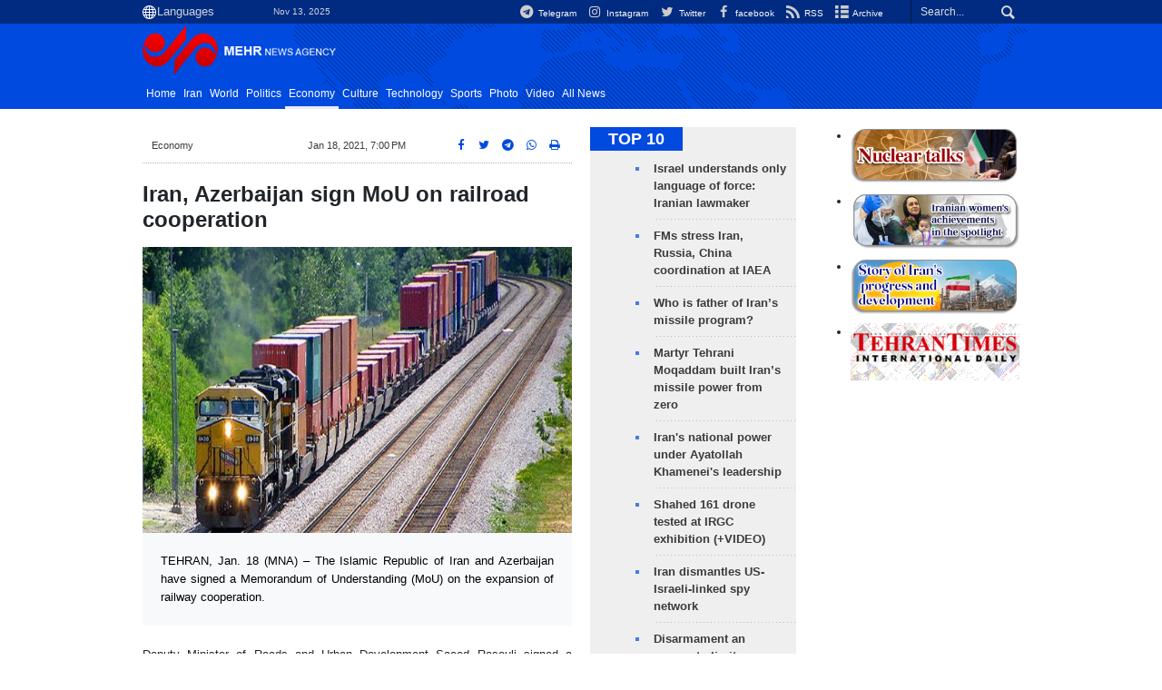

--- FILE ---
content_type: text/html;charset=UTF-8
request_url: https://en.mehrnews.com/news/168694/Iran-Azerbaijan-sign-MoU-on-railroad-cooperation
body_size: 13126
content:
<!DOCTYPE html>
<html lang="en" xmlns="http://www.w3.org/1999/xhtml"><head>
        <title>Iran, Azerbaijan sign MoU on railroad cooperation - Mehr News Agency
        </title>
    <meta itemprop="inLanguage" content="en" />
    <meta itemprop="name" name="twitter:title" property="dc.title" content="Iran, Azerbaijan sign MoU on railroad cooperation" />
    <meta name="description" property="dc.description" content="TEHRAN, Jan. 18 (MNA) – The Islamic Republic of Iran and Azerbaijan have signed a Memorandum of Understanding (MoU) on the expansion of railway cooperation." />
    <meta property="og:type" content="article" />
    <meta name="twitter:url" property="og:url" content="https://en.mehrnews.com/news/168694/Iran-Azerbaijan-sign-MoU-on-railroad-cooperation" />
    <meta property="article:modified_time" content="2021-01-18T13:53:19Z" />
    <meta property="article:section" content="Economy" />
    <meta name="keywords" property="article:tag" content="Railroad Transit,Iran,Azerbaijan Republic,Bilateral Ties" />
    <meta property="nastooh:topic" content="economy" />
    <meta property="nastooh:subtopic" content="economy" />
    <meta property="nastooh:pageType" content="news" />
    <meta property="nastooh:newsType" content="news" />
    <meta property="nastooh:publishDate" content="2021-01-18" />
    <meta property="nastooh:commentCount" content="na" />
    <meta property="nastooh:keywordCount" content="4" />
    <meta property="nastooh:bodyWordCount" content="xsmall" />
    <meta property="nastooh:code" content="168694" />
    <meta property="nastooh:nid" content="5124959" />
    <meta property="og:title" itemprop="headline" content="Iran, Azerbaijan sign MoU on railroad cooperation" />
    <meta name="twitter:description" itemprop="description" property="og:description" content="TEHRAN, Jan. 18 (MNA) – The Islamic Republic of Iran and Azerbaijan have signed a Memorandum of Understanding (MoU) on the expansion of railway cooperation." />
    <meta name="thumbnail" itemprop="thumbnailUrl" content="https://media.mehrnews.com/d/2020/05/23/1/3459206.jpg" />
    <meta name="twitter:image" itemprop="image" property="og:image" content="https://media.mehrnews.com/d/2020/05/23/4/3459206.jpg" />
    <meta itemprop="datePublished" property="article:published_time" content="2021-01-18T15:30:00Z" />
    <meta itemprop="dateModified" property="article:modified" content="2021-01-18T15:30:00Z" />
    <meta name="twitter:card" content="summary_large_image" />
    <meta name="genre" itemprop="genre" content="news" />
    <link rel="author" href="Mehr News Agency" />
    <link rel="canonical" href="https://en.mehrnews.com/news/168694/Iran-Azerbaijan-sign-MoU-on-railroad-cooperation" />
    <link property="og:site_name" href="Mehr News Agency" />
    <link rel="amphtml" href="https://en.mehrnews.com/amp/168694/" />
    <meta name="robots" content="max-image-preview:large" />
    <link rel="alternate" type="application/rss+xml" href="https://en.mehrnews.com/rss/tp/557" />
	<script data-schema="WebPage" type="application/ld+json">
    {"@context":"https://schema.org","@type":"NewsArticle","mainEntityOfPage":{"@type":"WebPage","@id":"https://en.mehrnews.com/news/168694/Iran-Azerbaijan-sign-MoU-on-railroad-cooperation","breadcrumb":"Economy"},"inLanguage":"en","genre":"news","name":"Iran, Azerbaijan sign MoU on railroad cooperation","headline":"Iran, Azerbaijan sign MoU on railroad cooperation","datePublished":"2021-01-18T15:30:00Z","dateModified":"2021-01-18T13:53:19Z","author":{"@type":"Organization","name":"Mehr News Agency","url":"https://en.mehrnews.com"},"publisher":{"@type":"Organization","name":"Mehr News Agency","url":"https://en.mehrnews.com","logo":{"type":"ImageObject","width":"64","height":"64","url":"https://en.mehrnews.com/resources/theme/mehrnews/img/favicon.ico"}},"thumbnailUrl":["https://media.mehrnews.com/d/2020/05/23/1/3459206.jpg","https://media.mehrnews.com/d/2020/05/23/2/3459206.jpg","https://media.mehrnews.com/d/2020/05/23/3/3459206.jpg","https://media.mehrnews.com/d/2020/05/23/4/3459206.jpg"],"description":"TEHRAN, Jan. 18 (MNA) – The Islamic Republic of Iran and Azerbaijan have signed a Memorandum of Understanding (MoU) on the expansion of railway cooperation.","url":"https://en.mehrnews.com/news/168694/Iran-Azerbaijan-sign-MoU-on-railroad-cooperation","keywords":["Railroad Transit","Iran","Azerbaijan Republic","Bilateral Ties"],"timeRequired":"PT16.2S","image":["https://media.mehrnews.com/d/2020/05/23/4/3459206.jpg","https://media.mehrnews.com/d/2020/05/23/3/3459206.jpg","https://media.mehrnews.com/d/2020/05/23/2/3459206.jpg"]}
    </script>
    <script type="application/ld+json">
    {"@context":"https://schema.org","@type":"BreadcrumbList","itemListElement":[{"@type":"ListItem","position":1,"name":"Mehr News Agency","item":"https://en.mehrnews.com"},{"@type":"ListItem","position":2,"name":"Economy","item":"https://en.mehrnews.com/service/economy"},{"@type":"ListItem","position":3,"name":"Iran, Azerbaijan sign MoU on railroad cooperation","item":"https://en.mehrnews.com/news/168694/Iran-Azerbaijan-sign-MoU-on-railroad-cooperation"}]}
    </script>
    <meta charset="utf-8" />
    <meta http-equiv="X-UA-Compatible" content="IE=edge,chrome=1" />
    <meta http-equiv="Content-Language" content="en" />
    <meta name="viewport" content="width=device-width, initial-scale=1.0" /><meta name="google-site-verification" content="2fSnrTNqXkhCZmioof4e4LVrRlEpS7Wm3Bq1Kk31720" /><meta name="msvalidate.01" content="CE6454B7E800DF383F5334DF0BEEE12B" /><meta http-equiv="content-language" content="fa" /><meta http-equiv="refresh" content="180" />

<link rel="manifest" href="/manifest.json">

<!-- <script type="text/javascript"> (function(){ var now = new Date(); var version = now.getFullYear().toString() + "0" + now.getMonth() + "0" + now.getDate() + "0" + now.getHours(); var head = document.getElementsByTagName("head")[0]; var link = document.createElement("link"); link.rel = "stylesheet"; link.href = "https://app.najva.com/static/css/local-messaging.css" + "?v=" + version; head.appendChild(link); var script = document.createElement("script"); script.type = "text/javascript"; script.async = true; script.src = "https://app.najva.com/static/js/scripts/mehrnews723-website-7036-62d70f55-9f02-4eb9-8a81-78fd023283f1.js" + "?v=" + version; head.appendChild(script); })() </script> -->
    <link rel="shortcut icon" href="/resources/theme/mehrnews/img/favicon.ico" type="image/x-icon" />
    <link rel="search" type="application/opensearchdescription+xml" title="Mehr News Agency" href="https://en.mehrnews.com/opensearch.xhtml" />
    <meta property="og:site_name" content="Mehr News Agency" />
    <meta property="og:locale" content="en" />
    <meta name="generator" content="www.nastooh.ir" />
    <meta name="language" content="en" />
    <meta name="rating" content="General" />
    <meta name="copyright" content="All Content by Mehr News Agency is licensed under a Creative Commons Attribution 4.0 International License." />
    <meta name="expires" content="never" />
    <meta name="publisher" content="Mehr News Agency" />
    <meta name="dc.publisher" content="Mehr News Agency" />
    <meta name="date" content="2025-11-13 T 04:06:55 +0330" />
        <link href="/resources/theme/mehrnews/css/style.css?20251026-3" type="text/css" rel="stylesheet" />
		<script src="/resources/theme/global/js/vendor/jquery-3.6.1.min.js"></script>
        
        <script src="/resources/theme/global/js/vendor/modernizr-2.6.2.min.js"></script>
        <script src="/resources/theme/global/js/select2/4.0.5/select2.min.js"></script></head>
    <body class="     ltr    pt-news nt-news     ">
<div id="header-ad" class="d-xs-block d-sm-block d-md-none d-lg-none">
    <div class="container">
    </div>
</div>
<header id="header">
    <div id="masthead">
        <div class="container">
            <div class="row">
                <div class="col-12 col-xs-8 col-sm-4 col-md-4 col-lg-3">
                    
                    <select class="languages-menu">
                        
                        
                        <option value="" selected="">Languages</option>
                        <option value="fa">فارسی</option>
                        <option value="ar">العربية</option>
                        <option value="ur">اردو</option>
                        <option value="ku">کوردی</option>
                        <option value="tr">Türkçe</option>
                        <option value="en">English</option>
                    </select>
                    <div class="date">Nov 13, 2025</div>
                </div>
                <div class="col-12 col-xs-4 col-sm-8 col-md-8 col-lg-9">
                    <div class="search" id="header-search">
                        <div class="close d-md-none d-lg-none" data-toggle="toggle" data-target="#header-search">×</div>
                        <form method="get" action="/search" role="form">
                            <div class="input-group">
                                <input type="text" placeholder="Search..." value="" name="q" />
                                <button class="unstyled" type="submit"><i class="icon-search"></i></button>
                            </div>
                        </form>
                    </div>
                    <ul class="tools-menu">
                            <li><a href="https://t.me/mehrnews"><i class="icon-telegram"></i> Telegram</a></li>
                            <li><a href="https://www.instagram.com/en.mehrnews/"><i class="icon-instagram"></i> Instagram</a></li>
                            <li><a href="https://twitter.com/mehrnewscom"><i class="icon-twitter"></i> Twitter</a></li>
                            <li><a href="https://www.facebook.com/mehrnews.english"><i class="icon-facebook"></i> facebook</a></li>
                            <li><a href="/rss-help"><i class="icon-rss"></i> RSS</a></li>
                            <li><a href="/archive"><i class="icon-list"></i> Archive</a></li>
                        
                    </ul>
                </div>
            </div>
        </div>
    </div>
    <div class="container">
        <div class="row">
            <div class="col-6 col-lg-7 col-xl-8">
                    <a href="/" class="logo">Mehr News Agency</a>
            </div>
            <div class="col-6 col-lg-5 col-xl-4">
                <button type="button" data-toggle="toggle" data-target="#header-search" data-focus="#header-search input" class="d-md-none btn">
                    <i class="icon-search"></i>
                </button>
                <button type="button" data-toggle="come-in" data-target="#menu" class="d-lg-none btn" data-pt="news">
                    <i class="icon-menu"></i>
                </button>
            </div>
        </div>
    <nav id="menu">
        <ul>
                    <li class="">
                    <a href="/">Home</a>
                    <ul class="submenu">
                    </ul>
                </li>
                    <li class=" has-child">
                    <a href="/service/iran">Iran</a>
                    <ul class="submenu">
                            <li class="">
                                <a href="/service/iran/Iran">Iran</a>
                            </li>
                            <li class="">
                                <a href="/service/iran/Ethnic%20Groups">Ethnic Groups</a>
                            </li>
                            <li class="">
                                <a href="/service/iran/Nature">Nature</a>
                            </li>
                            <li class="">
                                <a href="/service/iran/Historical%20Sites">Historical Sites</a>
                            </li>
                            <li class="">
                                <a href="/service/iran/Souvenirs">Souvenirs</a>
                            </li>
                            <li class="">
                                <a href="/service/iran/Persian%20Cuisine">Persian Cuisine</a>
                            </li>
                    </ul>
                </li>
                    <li class=" has-child">
                    <a href="/service/World">World</a>
                    <ul class="submenu">
                            <li class="">
                                <a href="/archive?tp=561">All News</a>
                            </li>
                            <li class="">
                                <a href="/service/World/asiapacific">Asia-Pacific</a>
                            </li>
                            <li class="">
                                <a href="/service/World/eurasia">Eurasia</a>
                            </li>
                            <li class="">
                                <a href="/service/World/middleeast">Middle East</a>
                            </li>
                            <li class="">
                                <a href="/service/World/africa">Africa</a>
                            </li>
                            <li class="">
                                <a href="/service/World/europe">Europe</a>
                            </li>
                            <li class="">
                                <a href="/service/World/northamerica">North America</a>
                            </li>
                            <li class="">
                                <a href="/service/World/southamerica">South America</a>
                            </li>
                    </ul>
                </li>
                    <li class="">
                    <a href="/service/politics">Politics</a>
                    <ul class="submenu">
                    </ul>
                </li>
                    <li class=" active">
                    <a href="/service/economy">Economy</a>
                    <ul class="submenu">
                    </ul>
                </li>
                    <li class=" has-child">
                    <a href="/service/culture">Culture</a>
                    <ul class="submenu">
                            <li class="">
                                <a href="/service/culture/Culture">Culture</a>
                            </li>
                            <li class="">
                                <a href="/service/culture/Art">Art</a>
                            </li>
                            <li class="">
                                <a href="/service/culture/Prominent%20Figures">Prominent Figures</a>
                            </li>
                            <li class="">
                                <a href="/service/culture/Book%20Recommendation">Book Recommendation</a>
                            </li>
                    </ul>
                </li>
                    <li class="">
                    <a href="/service/technology">Technology</a>
                    <ul class="submenu">
                    </ul>
                </li>
                    <li class="">
                    <a href="/service/sports">Sports</a>
                    <ul class="submenu">
                    </ul>
                </li>
                    <li class="">
                    <a href="/service/photo">Photo</a>
                    <ul class="submenu">
                    </ul>
                </li>
                    <li class="">
                    <a href="/service/video">Video</a>
                    <ul class="submenu">
                    </ul>
                </li>
                    <li class="">
                    <a href="/archive">All News</a>
                    <ul class="submenu">
                    </ul>
                </li>
        </ul>
    </nav>
    </div>
</header>
    <main class="mainbody">
            <div class="container">
                <div class="row">
    <div class="col-12 col-lg-9 main-content">
        <div class="row">
            <div class="col-12 col-sm-8">
        <article id="item" class="box item full-img">
            <div class="print-header" style="display: none;">
                <div class="logo">
                    <img src="/resources/theme/mehrnews/img/logo_invert.png" alt="Mehr News Agency" />
                </div>
                <div class="meta">
                    <div class="barcode">
                        <img src="/barcode?text=https%3A%2F%2Fen.mehrnews.com%2Fnews%2F168694%2F&amp;c=96b8304830b889ba6bc05898f3e0ecb089c76421afdad3f2398456868dcf4d5b6f08922d739236c36bf4bcd4874c4b64bcbbc4cc4d9908ea97c8e4ff3a52d2db" alt="https://en.mehrnews.com/news/168694/" />
                        <ul>
                            <li class="url">https://en.mehrnews.com/news/168694/</li>
                            
                            <li class="date">Jan 18, 2021, 7:00 PM</li>
                            <li class="id">News ID <span>168694</span></li>
                            <li>
                                <ol class="breadcrumb">
                                    <li><a target="_blank" rel="index" href="/service/economy">Economy</a></li>
                                </ol>
                            </li>
                        </ul>
                    </div>
                </div>
            </div>
            <div class="item-header">
                    <div class="item-nav row">
                        <div class="col-6 col-sm-4">
                            <ol class="breadcrumb">
                                <li><a target="_blank" rel="index" href="/service/economy">Economy</a></li>
                            </ol>
                        </div>
                        <div class="col-6 col-sm-4 item-date">
                            <span>Jan 18, 2021, 7:00 PM</span>
                            
                        </div>
                        <div class="d-none d-sm-block col-4">
                            <ul class="header-sharing">
                                <li><a href="https://www.facebook.com/sharer.php?u=https%3A%2F%2Fen.mehrnews.com%2Fnews%2F168694%2F"><i class="icon-facebook"></i></a></li>
                                <li><a href="https://twitter.com/intent/tweet?url=https%3A%2F%2Fen.mehrnews.com%2Fnews%2F168694%2F"><i class="icon-twitter"></i></a></li>
                                <li><a href="tg://msg_url?url=https%3A%2F%2Fen.mehrnews.com%2Fnews%2F168694%2F"><i class="icon-telegram"></i></a></li>
                                <li class="wa"><a href="whatsapp://send?text=https%3A%2F%2Fen.mehrnews.com%2Fnews%2F168694%2F" target="_blank"><i class="icon-whatsapp"></i></a></li>
                                
                                <li class="">
                                    <a href="#" onclick="window.print(); return false;"><i class="icon-print"></i></a>
                                </li>
                            </ul>
                        </div>
                    </div>
                <div class="item-title">
                    
                    <h1 class="title">Iran, Azerbaijan sign MoU on railroad cooperation</h1>
                </div>
            </div><div class="item-summary">
                    <figure class="item-img">
                        <img src="https://media.mehrnews.com/d/2020/05/23/3/3459206.jpg" alt="Iran, Azerbaijan sign MoU on railroad cooperation" itemprop="image" class="" title="Iran, Azerbaijan sign MoU on railroad cooperation" width="100%" height="400" />
                    </figure>
                <p class="summary introtext" itemprop="description">TEHRAN, Jan. 18 (MNA) – The Islamic Republic of Iran and Azerbaijan have signed a Memorandum of Understanding (MoU) on the expansion of railway cooperation.</p></div>
            <div class="item-body">
                <div itemprop="articleBody" class="item-text"><p>Deputy Minister of Roads and Urban Development Saeed Rasouli signed a Memorandum of Understanding (MoU) with Chairman of Azerbaijan Railways Closed Joint-Stock Company Gurbanov Javid on the expansion of railroad cooperation on Monday.</p> 
<p>According to the memorandum, both sides agreed to expand their railroad cooperation to a transit limit of two million tons a year and facilitate railroad developments.</p> 
<p>The volume of cargo transit between the two countries increased to 480,000 tons in 2020 despite the outbreak of coronavirus.</p> 
<p>FA/ 5124927</p>
                </div><div class="item-code">
                    News ID <span>168694</span></div>

            </div>
            <div class="item-footer row">
                <div class="col-12 col-sm-5">
                    <div class="item-sharing">
                        <ul>
                            <li class="fb"><a href="https://www.facebook.com/sharer.php?u=https%3A%2F%2Fen.mehrnews.com%2Fnews%2F168694%2F"><i class="icon-facebook"></i></a></li>
                            <li class="tw"><a href="https://twitter.com/intent/tweet?url=https%3A%2F%2Fen.mehrnews.com%2Fnews%2F168694%2F"><i class="icon-twitter"></i></a></li>
                            
                            <li class="tg"><a href="tg://msg_url?url=https%3A%2F%2Fen.mehrnews.com%2Fnews%2F168694%2F"><i class="icon-telegram"></i></a></li>
                            <li class="wa"><a href="whatsapp://send?text=https%3A%2F%2Fen.mehrnews.com%2Fnews%2F168694%2F" target="_blank"><i class="icon-whatsapp"></i></a></li>
                        </ul>
                    </div>
                </div>
                <div class="col-12 col-sm-4">
                    
                </div>
                <div class="col-12 col-sm-3">
                    <div class="short-link-container">
                        <div class="form-group">
                            <i class="icon-link"></i>
                            <input type="text" class="clean" value="en.mehrnews.com/news/168694/" readonly="readonly" />
                        </div>
                    </div>
                    <div class="col-12">
                        <div id="tooltip-link">
                            <p class="short-link-tooltip">کپی شد</p>
                        </div>
                    </div>
                </div>
            </div>
            <div class="item-boxes2">
            <section id="box552" class="box related-items list list-bullets list-bordered hidden-img _types" style="" data-conf="{&quot;id&quot;:552}">
                <header>
                    <h2 style=""><span>Related News</span>
                    </h2>
                </header>
                <div>
                    <ul>
                                <li class="news" data-conf="{}">
<div class="desc">
    <h3><a href="/news/168691/Russia-expels-two-Dutch-embassy-staffers" target="_blank" title="Older than a year">Russia expels two Dutch embassy staffers</a>
        
    </h3>
</div>
                                </li>
                                <li class="news" data-conf="{}">
<div class="desc">
    <h3><a href="/news/168697/US-Capitol-reportedly-on-lockdown-over-security-threat" target="_blank" title="Older than a year">US Capitol reportedly on lockdown over security threat</a>
        
    </h3>
</div>
                                </li>
                                <li class="news" data-conf="{}">
<div class="desc">
    <h3><a href="/news/168714/Iran-Azerbaijan-emphasize-broadening-bilateral-ties" target="_blank" title="Older than a year">Iran, Azerbaijan emphasize broadening bilateral ties</a>
        
    </h3>
</div>
                                </li>
                                <li class="news" data-conf="{}">
<div class="desc">
    <h3><a href="/news/168688/US-transfers-70-ISIL-terrorists-to-Syria-s-Al-Tanf-base" target="_blank" title="Older than a year">US transfers 70 ISIL terrorists to Syria’s Al-Tanf base</a>
        
    </h3>
</div>
                                </li>
                                <li class="news" data-conf="{}">
<div class="desc">
    <h3><a href="/news/168699/Actions-of-Trump-administration-not-to-affect-Iran-s-will" target="_blank" title="Older than a year">Actions of Trump administration not to affect Iran's will</a>
        
    </h3>
</div>
                                </li>
                                <li class="news" data-conf="{}">
<div class="desc">
    <h3><a href="/news/169213/Iran-Turkey-ink-a-draft-of-1mn-ton-of-freight-agreement" target="_blank" title="Older than a year">Iran, Turkey ink a draft of 1mn ton of freight agreement</a>
        
    </h3>
</div>
                                </li>
                                <li class="news" data-conf="{}">
<div class="desc">
    <h3><a href="/news/168706/Briefing-on-Iran-s-daily-developments" target="_blank" title="Older than a year">Briefing on Iran’s daily developments</a>
        
    </h3>
</div>
                                </li>
                                <li class="news" data-conf="{}">
<div class="desc">
    <h3><a href="/news/168635/Briefing-on-Iran-s-daily-developments" target="_blank" title="Older than a year">Briefing on Iran’s daily developments</a>
        
    </h3>
</div>
                                </li>
                                <li class="news" data-conf="{}">
<div class="desc">
    <h3><a href="/news/168704/Iran-in-no-rush-to-judge-Biden-s-policy-on-JCPOA" target="_blank" title="Older than a year">Iran in no rush to judge Biden’s policy on JCPOA</a>
        
    </h3>
</div>
                                </li>
                    </ul>
                </div>
                
            </section>
            </div>
                <section class="box tags">
                    <header>
                        <h2>Tags</h2>
                    </header>
                    <div>
                        <ul>
                                    <li><a href="/tag/Railroad+Transit" rel="tag">Railroad Transit</a></li>
                                    <li><a href="/tag/Iran" rel="tag">Iran</a></li>
                                    <li><a href="/tag/Azerbaijan+Republic" rel="tag">Azerbaijan Republic</a></li>
                                    <li><a href="/tag/Bilateral+Ties" rel="tag">Bilateral Ties</a></li>
                        </ul>
                    </div>
                </section>
            <div class="item-boxes">
            </div>
        </article>
        <section id="news-comment"></section>
        <section class="box header-outside comment-form">
            <header><h2>Your Comment</h2></header>
            <div>
                <form enctype="application/x-www-form-urlencoded" data-url="/rest/postcomment" role="form" data-toggle="validator" method="post" name="frmNewsComment" id="frmNewsComment" data-success="Comment sent." class="form-comment" data-error="Failed to send your comment." data-captcha-error="Security code is invalid.">
                     <div class="comment-info">
                        <div class="alert alert-info">You are replying to: <span></span>.
                            <button type="button" class="close">× <span>Cancel Reply</span></button>
                            <blockquote></blockquote>
                        </div>
                        <div class="comment-policies"><li><span></span></li>
                        </div>
                    </div> 
                    <input type="hidden" value="frmNewsComment" name="frmNewsComment" />
                    <input type="hidden" value="5124959" name="newsId" id="newsId" />
                    <input type="hidden" value="0" name="reply" />
                    <input type="hidden" value="" name="parentId" />
                    <fieldset>
                        <div class="form-group name-group">
                            <label for="userName">Name</label>
                            <input type="text" id="userName" name="userName" placeholder="Name" maxlength="50" class="form-control" data-minlength="3" data-required-msg="Fill your name." />
                        </div>
                        <div class="form-group email-group">
                            <label for="userEmail">Email</label>
                            <input type="email" placeholder="Email" class="form-control ltr" id="userEmail" name="userEmail" maxlength="80" />
                        </div>
                        <div class="form-group text-group">
                            <label for="body">Your Comment *</label>
                            <textarea maxlength="300" placeholder="Your Comment" data-required-msg="Fill your comment." class="form-control" required="true" id="body" name="body" rows="5"></textarea>
                        </div><div class="form-group captcha-group">
                            <div class="captcha">
                                <input id="captchaKey" name="captchaKey" value="6e72c72c1c8dd0ad5b3013b5522df028fd4528081bec30588b5e1cdfdee8e85ff456a80d62272ee86fa795b458d2b73e0c484bc68799894f8e2644d7fb91018a980012aa3e4034b56bcdeb0399bd5aaab19af0e8f0234b91726b5c60ad5da43b" type="hidden" />
                                <div class="captcha-image">
                                    <img id="captchaImg" src="/sncaptcha.jpg?key=6e72c72c1c8dd0ad5b3013b5522df028fd4528081bec30588b5e1cdfdee8e85ff456a80d62272ee86fa795b458d2b73e0c484bc68799894f8e2644d7fb91018a980012aa3e4034b56bcdeb0399bd5aaab19af0e8f0234b91726b5c60ad5da43b" alt="captcha" />
                                </div>
                                <label for="captchaText"><i class="req">*</i> Enter Security Code</label>
                                <div class="captcha-input">
                                    <input type="number" name="captchaText" id="captchaText" required="required" data-required-msg="Fill the correct answer" />
                                </div>
                            </div></div>
                        <div class="form-group submit-group">
                            <button class="btn btn-default" id="btnSave">Send</button>
                            <div class="msg"></div>
                        </div>
                    </fieldset>
                </form>
            </div>
        </section>
            </div>
            <div class="col-12 col-sm-4 sidebar">
            <section id="box116" class="box list headlines list-bullets list-bordered bg-graylight header-sm hidden-img title-only _types" style="" data-conf="{&quot;id&quot;:116}">
                <header>
                    <h2 style=""><a href="/archive/pl/116/TOP-10" target="_blank" title="Archive of TOP 10">TOP 10</a>
                    </h2>
                </header>
                <div>
                    <ul>
                                <li class="news" data-conf="{}">
                                        <figure><a target="_blank" rel="" href="/news/238687/Israel-understands-only-language-of-force-Iranian-lawmaker" title="">
                                                <img src="https://media.mehrnews.com/d/2025/11/12/1/5770772.jpg" alt="Israel understands only language of force: Iranian lawmaker" loading="lazy" />
                                        </a></figure>
<div class="desc">
    <h3><a href="/news/238687/Israel-understands-only-language-of-force-Iranian-lawmaker" target="_blank">Israel understands only language of force: Iranian lawmaker</a>
        
    </h3>
</div>
                                </li>
                                <li class="news" data-conf="{}">
                                        <figure><a target="_blank" rel="" href="/news/238683/FMs-stress-Iran-Russia-China-coordination-at-IAEA" title="">
                                                <img src="https://media.mehrnews.com/d/2025/04/18/1/5466390.jpg" alt="FMs stress Iran, Russia, China coordination at IAEA" loading="lazy" />
                                        </a></figure>
<div class="desc">
    <h3><a href="/news/238683/FMs-stress-Iran-Russia-China-coordination-at-IAEA" target="_blank">FMs stress Iran, Russia, China coordination at IAEA</a>
        
    </h3>
</div>
                                </li>
                                <li class="news" data-conf="{}">
                                        <figure><a target="_blank" rel="" href="/news/238678/Who-is-father-of-Iran-s-missile-program" title="">
                                                <img src="https://media.mehrnews.com/d/2025/11/12/1/5770456.jpg" alt="Who is father of Iran’s missile program?" loading="lazy" />
                                        </a></figure>
<div class="desc">
    <h3><a href="/news/238678/Who-is-father-of-Iran-s-missile-program" target="_blank">Who is father of Iran’s missile program?</a>
        
    </h3>
</div>
                                </li>
                                <li class="news" data-conf="{}">
                                        <figure><a target="_blank" rel="" href="/news/238676/Martyr-Tehrani-Moqaddam-built-Iran-s-missile-power-from-zero" title="">
                                                <img src="https://media.mehrnews.com/d/2025/06/23/1/5564963.jpg" alt="Martyr Tehrani Moqaddam built Iran’s missile power from zero" loading="lazy" />
                                        </a></figure>
<div class="desc">
    <h3><a href="/news/238676/Martyr-Tehrani-Moqaddam-built-Iran-s-missile-power-from-zero" target="_blank">Martyr Tehrani Moqaddam built Iran’s missile power from zero</a>
        
    </h3>
</div>
                                </li>
                                <li class="article" data-conf="{}">
                                        <figure><a target="_blank" rel="" href="/news/238668/Iran-s-national-power-under-Ayatollah-Khamenei-s-leadership" title="">
                                                <img src="https://media.mehrnews.com/d/2025/07/16/1/5602320.jpg" alt="Iran's national power under Ayatollah Khamenei's leadership" loading="lazy" />
                                        </a></figure>
<div class="desc">
    <h3><a href="/news/238668/Iran-s-national-power-under-Ayatollah-Khamenei-s-leadership" target="_blank">Iran's national power under Ayatollah Khamenei's leadership</a>
        
    </h3>
</div>
                                </li>
                                <li class="news" data-conf="{}">
                                        <figure><a target="_blank" rel="" href="/news/238656/Shahed-161-drone-tested-at-IRGC-exhibition-VIDEO" title="">
                                                <img src="https://media.mehrnews.com/d/2025/11/11/1/5769288.jpg" alt="Shahed 161 drone tested at IRGC exhibition (+VIDEO)" loading="lazy" />
                                        </a></figure>
<div class="desc">
    <h3><a href="/news/238656/Shahed-161-drone-tested-at-IRGC-exhibition-VIDEO" target="_blank">Shahed 161 drone tested at IRGC exhibition (+VIDEO)</a>
        
    </h3>
</div>
                                </li>
                                <li class="news" data-conf="{}">
                                        <figure><a target="_blank" rel="" href="/news/238651/Iran-dismantles-US-Israeli-linked-spy-network" title="">
                                                <img src="https://media.mehrnews.com/d/2025/01/31/1/5355958.jpg" alt="Iran dismantles US-Israeli-linked spy network" loading="lazy" />
                                        </a></figure>
<div class="desc">
    <h3><a href="/news/238651/Iran-dismantles-US-Israeli-linked-spy-network" target="_blank">Iran dismantles US-Israeli-linked spy network</a>
        
    </h3>
</div>
                                </li>
                                <li class="news" data-conf="{}">
                                        <figure><a target="_blank" rel="" href="/news/238647/Disarmament-an-excuse-to-limit-resistance-Hezbollah-chief" title="">
                                                <img src="https://media.mehrnews.com/d/2025/10/31/1/5750796.jpg" alt="Disarmament an excuse to limit resistance: Hezbollah chief" loading="lazy" />
                                        </a></figure>
<div class="desc">
    <h3><a href="/news/238647/Disarmament-an-excuse-to-limit-resistance-Hezbollah-chief" target="_blank">Disarmament an excuse to limit resistance: Hezbollah chief</a>
        
    </h3>
</div>
                                </li>
                                <li class="news" data-conf="{}">
                                        <figure><a target="_blank" rel="" href="/news/238633/US-sends-contradictory-messages-on-nuclear-talks-Khatibzadeh" title="">
                                                <img src="https://media.mehrnews.com/d/2025/11/11/1/5768398.jpg" alt="US sends contradictory messages on nuclear talks: Khatibzadeh" loading="lazy" />
                                        </a></figure>
<div class="desc">
    <h3><a href="/news/238633/US-sends-contradictory-messages-on-nuclear-talks-Khatibzadeh" target="_blank">US sends contradictory messages on nuclear talks: Khatibzadeh</a>
        
    </h3>
</div>
                                </li>
                                <li class="report" data-conf="{}">
                                        <figure><a target="_blank" rel="" href="/news/238595/Why-Iranian-Saffron-is-the-most-valuable-spice-in-world" title="">
                                                <img src="https://media.mehrnews.com/d/2025/11/11/1/5768619.jpg" alt="Why Iranian Saffron is the most valuable spice in world?" loading="lazy" />
                                        </a></figure>
<div class="desc">
    <h3><a href="/news/238595/Why-Iranian-Saffron-is-the-most-valuable-spice-in-world" target="_blank">Why Iranian Saffron is the most valuable spice in world?</a>
        
    </h3>
</div>
                                </li>
                    </ul>
                </div>
                
            </section>
            <section id="box132" class="box list list-thumbs thumbs-sm list-bordered title-only" style="" data-conf="{&quot;id&quot;:132}">
                <header>
                    <h2 style=""><a href="/archive?tp=584&amp;ty=9" target="_blank" title="Archive of Interview">Interview</a>
                    </h2>
                </header>
                <div>
                    <ul>
                                <li class="talk" data-conf="{}">
                                        <figure><a target="_blank" rel="" href="/news/238433/Trump-openly-defined-outcome-he-wanted-for-Argentina-election" title="">
                                                <img src="https://media.mehrnews.com/d/2025/11/05/1/5759899.jpg" alt="Trump openly defined outcome he wanted for Argentina election" loading="lazy" />
                                        </a></figure>
<div class="desc">
    <h3><a href="/news/238433/Trump-openly-defined-outcome-he-wanted-for-Argentina-election" target="_blank">Trump openly defined outcome he wanted for Argentina election</a>
        
    </h3>
</div>
                                </li>
                                <li class="talk" data-conf="{}">
                                        <figure><a target="_blank" rel="" href="/news/238365/UAE-Israel-deeply-involved-in-Sudan-s-conflict-Analyst" title="">
                                                <img src="https://media.mehrnews.com/d/2025/11/03/1/5754547.jpg" alt="UAE, Israel deeply involved in Sudan’s conflict: Analyst" loading="lazy" />
                                        </a></figure>
<div class="desc">
    <h3><a href="/news/238365/UAE-Israel-deeply-involved-in-Sudan-s-conflict-Analyst" target="_blank">UAE, Israel deeply involved in Sudan’s conflict: Analyst</a>
        
    </h3>
</div>
                                </li>
                                <li class="talk" data-conf="{}">
                                        <figure><a target="_blank" rel="" href="/news/238362/Paralyzed-UNSC-and-legal-pathways-to-sustain-peace" title="">
                                                <img src="https://media.mehrnews.com/d/2025/11/03/1/5754751.jpg" alt="Paralyzed UNSC and legal pathways to sustain peace" loading="lazy" />
                                        </a></figure>
<div class="desc">
    <h3><a href="/news/238362/Paralyzed-UNSC-and-legal-pathways-to-sustain-peace" target="_blank">Paralyzed UNSC and legal pathways to sustain peace</a>
        
    </h3>
</div>
                                </li>
                                <li class="talk" data-conf="{}">
                                        <figure><a target="_blank" rel="" href="/news/238058/Iran-ready-to-overcome-post-JCPOA-era" title="">
                                                <img src="https://media.mehrnews.com/d/2025/10/18/1/5730897.jpg" alt="Iran ready to overcome post-JCPOA era" loading="lazy" />
                                        </a></figure>
<div class="desc">
    <h3><a href="/news/238058/Iran-ready-to-overcome-post-JCPOA-era" target="_blank">Iran ready to overcome post-JCPOA era</a>
        
    </h3>
</div>
                                </li>
                    </ul>
                </div>
                
            </section>
            <section id="box137" class="box list list-thumbs thumbs-sm list-bordered title-only" style="" data-conf="{&quot;id&quot;:137}">
                <header>
                    <h2 style=""><a href="/archive?tp=585&amp;ty=10" target="_blank" title="Archive of Op-Ed">Op-Ed</a>
                    </h2>
                </header>
                <div>
                    <ul>
                                <li class="article" data-conf="{}">
                                        <figure><a target="_blank" rel="" href="/news/238668/Iran-s-national-power-under-Ayatollah-Khamenei-s-leadership" title="">
                                                <img src="https://media.mehrnews.com/d/2025/07/16/1/5602320.jpg" alt="Iran's national power under Ayatollah Khamenei's leadership" loading="lazy" />
                                        </a></figure>
<div class="desc">
    <h3><a href="/news/238668/Iran-s-national-power-under-Ayatollah-Khamenei-s-leadership" target="_blank">Iran's national power under Ayatollah Khamenei's leadership</a>
        
    </h3>
</div>
                                </li>
                                <li class="article" data-conf="{}">
                                        <figure><a target="_blank" rel="" href="/news/238618/We-and-the-West-conference-Start-of-an-intellectual-movement" title="">
                                                <img src="https://media.mehrnews.com/d/2025/11/10/1/5767065.jpg" alt="We and the West conference: Start of an intellectual movement" loading="lazy" />
                                        </a></figure>
<div class="desc">
    <h3><a href="/news/238618/We-and-the-West-conference-Start-of-an-intellectual-movement" target="_blank">We and the West conference: Start of an intellectual movement</a>
        
    </h3>
</div>
                                </li>
                                <li class="article" data-conf="{}">
                                        <figure><a target="_blank" rel="" href="/news/238515/The-tragedy-of-Trump-s-support-for-Netanyahu" title="">
                                                <img src="https://media.mehrnews.com/d/2025/07/01/1/5578551.jpg" alt="The tragedy of Trump’s support for Netanyahu" loading="lazy" />
                                        </a></figure>
<div class="desc">
    <h3><a href="/news/238515/The-tragedy-of-Trump-s-support-for-Netanyahu" target="_blank">The tragedy of Trump’s support for Netanyahu</a>
        
    </h3>
</div>
                                </li>
                                <li class="article" data-conf="{}">
                                        <figure><a target="_blank" rel="" href="/news/238404/The-inherent-difference-between-Iran-and-the-United-States" title="">
                                                <img src="https://media.mehrnews.com/d/2025/01/15/1/5332506.jpg" alt="The inherent difference between Iran and the United States" loading="lazy" />
                                        </a></figure>
<div class="desc">
    <h3><a href="/news/238404/The-inherent-difference-between-Iran-and-the-United-States" target="_blank">The inherent difference between Iran and the United States</a>
        
    </h3>
</div>
                                </li>
                                <li class="article" data-conf="{}">
                                        <figure><a target="_blank" rel="" href="/news/238077/Annexation-of-the-West-Bank-Israel-s-Hidden-Trick" title="">
                                                <img src="https://media.mehrnews.com/d/2025/10/26/1/5741868.jpg" alt="Annexation of the West Bank: Israel's Hidden Trick" loading="lazy" />
                                        </a></figure>
<div class="desc">
    <h3><a href="/news/238077/Annexation-of-the-West-Bank-Israel-s-Hidden-Trick" target="_blank">Annexation of the West Bank: Israel's Hidden Trick</a>
        
    </h3>
</div>
                                </li>
                    </ul>
                </div>
                
            </section>
            <section id="box133" class="box list list-thumbs thumbs-sm list-bordered title-only" style="" data-conf="{&quot;id&quot;:133}">
                <header>
                    <h2 style=""><a href="/archive?ty=7" target="_blank" title="Archive of Report">Report</a>
                    </h2>
                </header>
                <div>
                    <ul>
                                <li class="report" data-conf="{}">
                                        <figure><a target="_blank" rel="" href="/news/238667/Mehr-media-delegation-tours-Turkish-city-of-Van-PHOTOS" title="">
                                                <img src="https://media.mehrnews.com/d/2025/11/12/1/5769699.jpg" alt="Mehr media delegation tours Turkish city of Van (+PHOTOS)" loading="lazy" />
                                        </a></figure>
<div class="desc">
    <h3><a href="/news/238667/Mehr-media-delegation-tours-Turkish-city-of-Van-PHOTOS" target="_blank">Mehr media delegation tours Turkish city of Van (+PHOTOS)</a>
        
    </h3>
</div>
                                </li>
                                <li class="report" data-conf="{}">
                                        <figure><a target="_blank" rel="" href="/news/238661/Inside-ancient-Samanu-making-ritual-in-Iran-s-Saveh" title="">
                                                <img src="https://media.mehrnews.com/d/2025/11/12/1/5769437.jpg" alt="Inside ancient Samanu-making ritual in Iran's Saveh" loading="lazy" />
                                        </a></figure>
<div class="desc">
    <h3><a href="/news/238661/Inside-ancient-Samanu-making-ritual-in-Iran-s-Saveh" target="_blank">Inside ancient Samanu-making ritual in Iran's Saveh</a>
        
    </h3>
</div>
                                </li>
                                <li class="report" data-conf="{}">
                                        <figure><a target="_blank" rel="" href="/news/238595/Why-Iranian-Saffron-is-the-most-valuable-spice-in-world" title="">
                                                <img src="https://media.mehrnews.com/d/2025/11/11/1/5768619.jpg" alt="Why Iranian Saffron is the most valuable spice in world?" loading="lazy" />
                                        </a></figure>
<div class="desc">
    <h3><a href="/news/238595/Why-Iranian-Saffron-is-the-most-valuable-spice-in-world" target="_blank">Why Iranian Saffron is the most valuable spice in world?</a>
        
    </h3>
</div>
                                </li>
                                <li class="report" data-conf="{}">
                                        <figure><a target="_blank" rel="" href="/news/238576/How-Cyrus-the-Great-built-world-s-first-multicultural-empire" title="">
                                                <img src="https://media.mehrnews.com/d/2025/11/10/1/5766234.jpg" alt="How Cyrus the Great built world’s first multicultural empire" loading="lazy" />
                                        </a></figure>
<div class="desc">
    <h3><a href="/news/238576/How-Cyrus-the-Great-built-world-s-first-multicultural-empire" target="_blank">How Cyrus the Great built world’s first multicultural empire</a>
        
    </h3>
</div>
                                </li>
                    </ul>
                </div>
                
            </section>
            <section id="box118" class="box list list-bullets list-bordered hidden-img _types" style="" data-conf="{&quot;id&quot;:118}">
                <header>
                    <h2 style=""><a href="/archive" target="_blank" title="Archive of Latest News">Latest News</a>
                    </h2>
                </header>
                <div>
                    <ul>
                                <li class="news" data-conf="{}">
<div class="desc">
    <h3><a href="/news/238693/Russia-defeat-Iran-at-2025-MANAS-Cup" target="_blank">Russia defeat Iran at 2025 MANAS Cup</a>
        
    </h3>
        <time><a href="/news/238693/Russia-defeat-Iran-at-2025-MANAS-Cup">2025-11-12 21:42</a>
        </time>
</div>
                                </li>
                                <li class="news" data-conf="{}">
<div class="desc">
    <h3><a href="/news/238692/Preliminary-results-show-PM-Sudani-bloc-won-Iraqi-elections" target="_blank">Preliminary results show PM Sudani bloc won Iraqi elections</a>
        
    </h3>
        <time><a href="/news/238692/Preliminary-results-show-PM-Sudani-bloc-won-Iraqi-elections">2025-11-12 20:35</a>
        </time>
</div>
                                </li>
                                <li class="news" data-conf="{}">
<div class="desc">
    <h3><a href="/news/238691/US-sanctions-on-Iran-related-32-individuals-entities" target="_blank">US sanctions on Iran-related 32 individuals, entities</a>
        
    </h3>
        <time><a href="/news/238691/US-sanctions-on-Iran-related-32-individuals-entities">2025-11-12 20:04</a>
        </time>
</div>
                                </li>
                                <li class="news" data-conf="{}">
<div class="desc">
    <h3><a href="/news/238690/Invaluable-artifacts-stolen-from-Syria-national-museum" target="_blank">Invaluable artifacts stolen from Syria national museum</a>
        
    </h3>
        <time><a href="/news/238690/Invaluable-artifacts-stolen-from-Syria-national-museum">2025-11-12 19:40</a>
        </time>
</div>
                                </li>
                                <li class="news" data-conf="{}">
<div class="desc">
    <h3><a href="/news/238689/IAEA-loses-track-of-Iran-s-enriched-uranium-Report" target="_blank">IAEA loses track of Iran's enriched uranium: Report</a>
        
    </h3>
        <time><a href="/news/238689/IAEA-loses-track-of-Iran-s-enriched-uranium-Report">2025-11-12 19:08</a>
        </time>
</div>
                                </li>
                                <li class="news" data-conf="{}">
<div class="desc">
    <h3><a href="/news/238688/Russia-says-ready-to-resume-Istanbul-talks-with-Ukraine" target="_blank">Russia says ready to resume Istanbul talks with Ukraine</a>
        
    </h3>
        <time><a href="/news/238688/Russia-says-ready-to-resume-Istanbul-talks-with-Ukraine">2025-11-12 18:42</a>
        </time>
</div>
                                </li>
                                <li class="news" data-conf="{}">
<div class="desc">
    <h3><a href="/news/238687/Israel-understands-only-language-of-force-Iranian-lawmaker" target="_blank">Israel understands only language of force: Iranian lawmaker</a>
        
    </h3>
        <time><a href="/news/238687/Israel-understands-only-language-of-force-Iranian-lawmaker">2025-11-12 18:41</a>
        </time>
</div>
                                </li>
                                <li class="news" data-conf="{}">
<div class="desc">
    <h3><a href="/news/238686/Stepped-up-Iran-Azerbaijan-ties-to-foil-enemies-plots" target="_blank">Stepped-up Iran, Azerbaijan ties to foil enemies plots</a>
        
    </h3>
        <time><a href="/news/238686/Stepped-up-Iran-Azerbaijan-ties-to-foil-enemies-plots">2025-11-12 18:33</a>
        </time>
</div>
                                </li>
                                <li class="photo" data-conf="{}">
<div class="desc">
    <h3><a href="/photo/238682/22nd-Intl-Conf-of-Imam-Hussein-AS-Servants-in-Mashhad" target="_blank">22nd Intl. Conf. of Imam Hussein (AS) Servants in Mashhad</a>
        
    </h3>
        <time><a href="/photo/238682/22nd-Intl-Conf-of-Imam-Hussein-AS-Servants-in-Mashhad">2025-11-12 18:32</a>
        </time>
</div>
                                </li>
                                <li class="news" data-conf="{}">
<div class="desc">
    <h3><a href="/news/238685/Israeli-regime-targets-Gaza-s-Beit-Lahiya-with-airstrikes" target="_blank">Israeli regime targets Gaza's Beit Lahiya with airstrikes</a>
        
    </h3>
        <time><a href="/news/238685/Israeli-regime-targets-Gaza-s-Beit-Lahiya-with-airstrikes">2025-11-12 17:44</a>
        </time>
</div>
                                </li>
                                <li class="news" data-conf="{}">
<div class="desc">
    <h3><a href="/news/238684/5-3-earthquake-strikes-Cyprus" target="_blank">5.3 earthquake strikes Cyprus</a>
        
    </h3>
        <time><a href="/news/238684/5-3-earthquake-strikes-Cyprus">2025-11-12 16:40</a>
        </time>
</div>
                                </li>
                                <li class="news" data-conf="{}">
<div class="desc">
    <h3><a href="/news/238683/FMs-stress-Iran-Russia-China-coordination-at-IAEA" target="_blank">FMs stress Iran, Russia, China coordination at IAEA</a>
        
    </h3>
        <time><a href="/news/238683/FMs-stress-Iran-Russia-China-coordination-at-IAEA">2025-11-12 16:13</a>
        </time>
</div>
                                </li>
                                <li class="photo" data-conf="{}">
<div class="desc">
    <h3><a href="/photo/238681/Sidelines-of-Iranian-cabinet-meeting" target="_blank">Sidelines of Iranian cabinet meeting</a>
        
    </h3>
        <time><a href="/photo/238681/Sidelines-of-Iranian-cabinet-meeting">2025-11-12 15:51</a>
        </time>
</div>
                                </li>
                                <li class="news" data-conf="{}">
<div class="desc">
    <h3><a href="/news/238680/Iran-UN-envoy-rejects-US-Israeli-allegations" target="_blank">Iran UN envoy rejects US, Israeli allegations</a>
        
    </h3>
        <time><a href="/news/238680/Iran-UN-envoy-rejects-US-Israeli-allegations">2025-11-12 15:48</a>
        </time>
</div>
                                </li>
                                <li class="news" data-conf="{}">
<div class="desc">
    <h3><a href="/news/238679/Venezuela-conducts-military-drills-amid-fears-of-US-strikes" target="_blank">Venezuela conducts military drills amid fears of US strikes</a>
        
    </h3>
        <time><a href="/news/238679/Venezuela-conducts-military-drills-amid-fears-of-US-strikes">2025-11-12 15:47</a>
        </time>
</div>
                                </li>
                                <li class="news" data-conf="{}">
<div class="desc">
    <h3><a href="/news/238677/Iran-ranks-17th-in-world-in-science-production-minister" target="_blank">Iran ranks 17th in world in science production: minister</a>
        
    </h3>
        <time><a href="/news/238677/Iran-ranks-17th-in-world-in-science-production-minister">2025-11-12 15:45</a>
        </time>
</div>
                                </li>
                                <li class="news" data-conf="{}">
<div class="desc">
    <h3><a href="/news/238678/Who-is-father-of-Iran-s-missile-program" target="_blank">Who is father of Iran’s missile program?</a>
        
    </h3>
        <time><a href="/news/238678/Who-is-father-of-Iran-s-missile-program">2025-11-12 14:36</a>
        </time>
</div>
                                </li>
                                <li class="news" data-conf="{}">
<div class="desc">
    <h3><a href="/news/238674/Iran-beats-Thailand-in-2025-IWBF-Asia-Oceania-c-ship" target="_blank">Iran beats Thailand in 2025 IWBF Asia Oceania c'ship</a>
        
    </h3>
        <time><a href="/news/238674/Iran-beats-Thailand-in-2025-IWBF-Asia-Oceania-c-ship">2025-11-12 14:35</a>
        </time>
</div>
                                </li>
                    </ul>
                </div>
                
            </section>
            </div>

        </div>
    </div>
    <aside id="ads-container" class="col-lg-3 col-md-6">
            <section id="box136" class="box ads" data-conf="{}">
                <div style="">
                    <ul>
                            <li data-conf="{}" id="ad136_3533" class="">
                                    <figure><a href="/redirect/ads/3533" rel="nofollow" target="_blank">
                                                <img src="https://media.mehrnews.com/d/2025/08/20/0/5645508.gif?ts=1755686011777" alt="Nuclear Talks" loading="lazy" title="" /></a></figure>
                                
                            </li>
                            <li data-conf="{}" id="ad136_3491" class="">
                                    <figure><a href="/redirect/ads/3491" rel="nofollow" target="_blank">
                                                <img src="https://media.mehrnews.com/d/2025/02/03/0/5360984.gif?ts=1738586059870" alt=" Iranian Women's Achievements in the Spotlight" loading="lazy" title="" /></a></figure>
                                
                            </li>
                            <li data-conf="{}" id="ad136_3488" class="">
                                    <figure><a href="/redirect/ads/3488" rel="nofollow" target="_blank">
                                                <img src="https://media.mehrnews.com/d/2025/02/03/0/5360974.gif?ts=1738585623162" alt="Story of Iran's Progress &amp; Development" loading="lazy" title="" /></a></figure>
                                
                            </li>
                            <li data-conf="{}" id="ad136_2673" class="">
                                    <figure><a href="/redirect/ads/2673" rel="nofollow" target="_blank">
                                                <img src="https://media.mehrnews.com/d/2020/04/12/0/3424485.gif" alt="تهران تایمز" loading="lazy" title="" /></a></figure>
                                
                            </li>
                    </ul>
                </div>
            </section>
    </aside>
                </div>
            </div>
        
    </main>
    <footer id="footer">
        <div class="container">
            <div id="footer-items" class="row justify-content-between">
                <div class="col-12 col-sm-7">
    <div class="box chart-box trending-tags">
        <header class="box-title">
            <h2>
                <a>Recent Trends: Economy</a>
            </h2>
        </header>
        <section class="box-content">
            <ul>
                    <li>
                        <h3 class="tcItem tcItem10">
                            <a href="/tag/Iran" title="7 New Items">Iran</a>
                        </h3>
                    </li>
                    <li>
                        <h3 class="tcItem tcItem4">
                            <a href="/tag/Uzbekistan" title="2 New Items">Uzbekistan</a>
                        </h3>
                    </li>
                    <li>
                        <h3 class="tcItem tcItem4">
                            <a href="/tag/Export" title="2 New Items">Export</a>
                        </h3>
                    </li>
                    <li>
                        <h3 class="tcItem tcItem4">
                            <a href="/tag/Trade" title="2 New Items">Trade</a>
                        </h3>
                    </li>
                    <li>
                        <h3 class="tcItem tcItem4">
                            <a href="/tag/US+Sanctions" title="2 New Items">US Sanctions</a>
                        </h3>
                    </li>
            </ul>
            <div class="clearfix"></div>
        </section>
    </div>
                </div>
                <div class="col-12 col-sm-5 col-lg-3">
                    <div class="footer-icons">
                        <ul>
                                    <li>
                                        <a title="Telegram" target="_blank" href="https://t.me/mehrnews"><i class="icon-telegram"></i>
                                        </a>
                                    </li>
                                    <li>
                                        <a title="Instagram" target="_blank" href="https://www.instagram.com/en.mehrnews/"><i class="icon-instagram"></i>
                                        </a>
                                    </li>
                                    <li>
                                        <a title="Twitter" target="_blank" href="https://twitter.com/mehrnewscom"><i class="icon-twitter"></i>
                                        </a>
                                    </li>
                                    <li>
                                        <a title="facebook" target="_blank" href="https://www.facebook.com/mehrnews.english"><i class="icon-facebook"></i>
                                        </a>
                                    </li>
                                    <li>
                                        <a title="RSS" target="_blank" href="/rss-help"><i class="icon-rss"></i>
                                        </a>
                                    </li>
                                    <li>
                                        <a title="Archive" target="_blank" href="/archive"><i class="icon-list"></i>
                                        </a>
                                    </li>
                        </ul>

                        
                        <div class="clearfix"></div>
                    </div>
                    <div class="search">
                        <form role="form" action="/search" method="get">
                            <div class="input-group">
                                <input type="text" name="q" value="" placeholder="Search..." />
                                <button type="submit"><i class="icon-search"></i></button>
                            </div>
                        </form>
                    </div>
                </div>
            </div>
            <div class="responsive-tools row">
                <div class="col-12">
                    <div class="toggle-versions">
                        <a id="desktop-version" href="#" class="btn btn-info d-inline-block d-md-none">Desktop version</a>
                        <a id="mobile-version" href="#" class="btn btn-info d-none d-md-inline-block">Mobile version</a>
                    </div>
                </div>
            </div>
        </div>
        <div id="copyright">
            <div class="container">
                <div class="row">
                    <div class="col-12 col-lg-6">
                        <div id="footer-logo">
                            <a href="/">
                                <img src="/resources/theme/mehrnews/img/footer-logo.png" alt="" />
                            </a>
                        </div>
                    </div>
                    <div class="col-12 col-lg-6">
                        <div id="footer-menu">
                            <ul>
                                        <li><a target="_blank" href="/news/159449">about us</a></li>
                                        <li><a target="_blank" href="/news/107022">contact us</a></li>
                                
                            </ul>
                        </div>
                        
                        <p class="copyright-text">© 2017 Mehr News Agency. All rights reserved</p>
                    </div>
                </div>
                <div id="mastfoot">
                    <div class="poweredby">
                        <div class="wright">تمام حقوق برای خبرگزاری مهر محفوظ است.</div>
                        <a title="Nastooh Saba Newsroom" target="_blank" href="http://www.nastooh.ir">
                            <img src="/resources/theme/mehrnews/img/nastooh-logo.png" width="36" height="18" alt="Nastooh Saba Newsroom" />
                        </a>
                        <a class="pixel" title="Pixel Studio" target="_blank" href="http://www.pixelstudio.ir">
                            <img src="/resources/theme/mehrnews/img/pixelstudio-logo.png" width="18" height="18" alt="Pixel Studio" />
                        </a>
                    </div>
                    <div class="url-holder"></div>
                </div>
            </div>
        </div>
    </footer>
    <script src="/resources/theme/global/js/vendor/owl.carousel/2.3.1-modified/owl.carousel.js"></script>
    
    <script src="/resources/theme/global/js/global-2.1.min.js?_=20241229"></script>
    <script src="/resources/theme/mehrnews/js/main.min.js?_=20251015-1"></script><!-- Google tag (gtag.js) -->
<script async src="https://www.googletagmanager.com/gtag/js?id=G-5Q1HBWB4QM"></script>
<script>
  window.dataLayer = window.dataLayer || [];
  function gtag(){dataLayer.push(arguments);}
  gtag('js', new Date());

  gtag('config', 'G-5Q1HBWB4QM');
</script>
    </body>
</html>